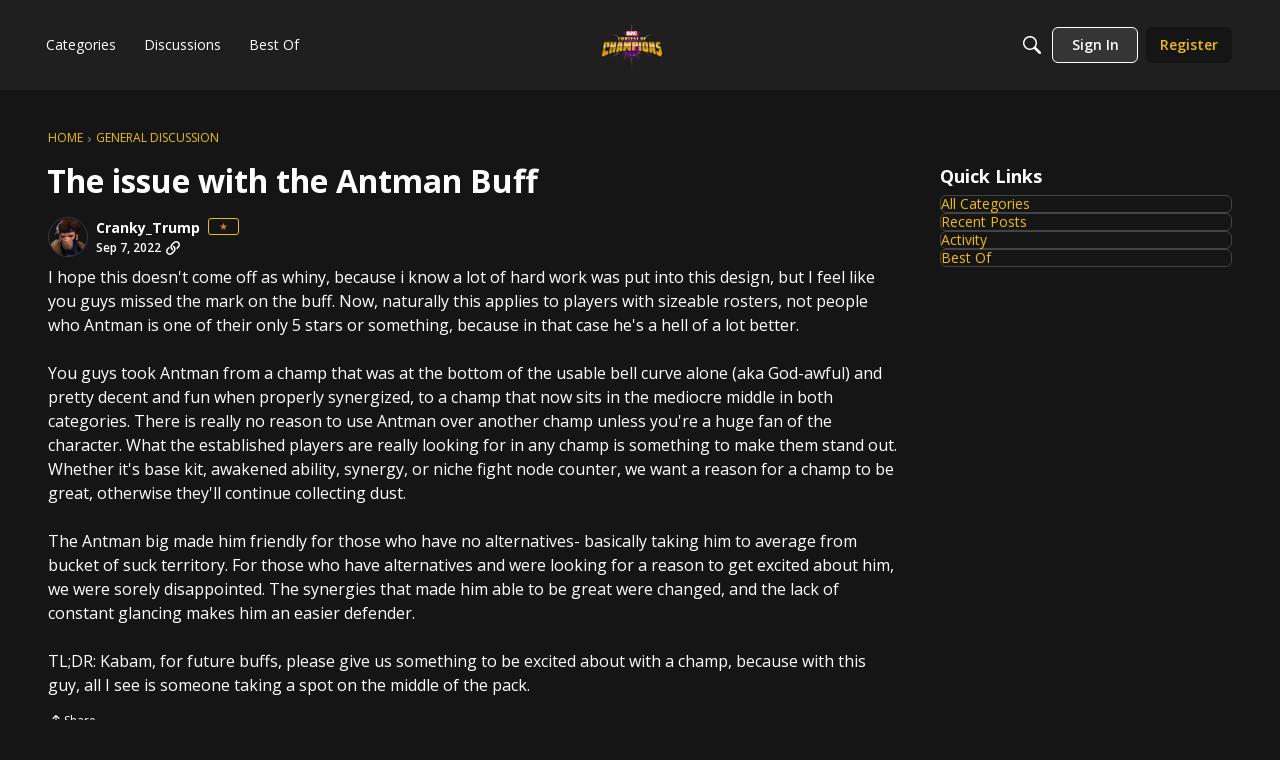

--- FILE ---
content_type: application/x-javascript
request_url: https://forums.playcontestofchampions.com/dist/v2/layouts/entries/addons/ideation/layouts.BpEZgrEe.min.js
body_size: 369
content:
const __vite__mapDeps=(i,m=__vite__mapDeps,d=(m.f||(m.f=["../../../chunks/addons/openapi-embed/layouts._xHqySZ2.css"])))=>i.map(i=>d[i]);
import{H as l,_ as o,J as d,K as u,M as m,t as c,O as p,Q as _,n as f,aw as I}from"../../layouts.vvUFNYZl.min.js";import{j as e,r as x}from"../../../vendor/vendor/react-core.BgLhaSja.min.js";import{C as b}from"../../../chunks/addons/vanilla/CommentsBulkActionsContext.CdPcwFCK.min.js";const j=l({loadFunction:()=>o(()=>import("../../../chunks/addons/ideation/IdeaStatusForm.loadable.QPWK9Mj5.min.js"),__vite__mapDeps([0]),import.meta.url),fallback(){return e.jsx(d,{size:100,loaderStyleClass:u().mediumLoader})}});f({IdeaStatusAsset:()=>o(()=>import("../../../chunks/addons/ideation/IdeaStatusAsset.DA-eLANf.min.js"),__vite__mapDeps([0]),import.meta.url)});function a(t){const[i,s]=x.useState(!1),r=()=>s(!0),n=()=>s(!1);return t.discussion.type!=="idea"?null:e.jsxs(e.Fragment,{children:[e.jsx(m,{onClick:r,children:c("Edit Idea Status")}),e.jsx(p,{isVisible:i,size:_.MEDIUM,exitHandler:n,children:e.jsx(j,{onCancel:()=>s(!1),discussion:t.discussion})})]})}I({permission:{permission:"community.moderate"},component:a});b.registerPostType({value:"idea",label:"Idea"});const C=Object.freeze(Object.defineProperty({__proto__:null,DiscussionOptionEditIdea:a},Symbol.toStringTag,{value:"Module"}));export{j as I,C as l};
